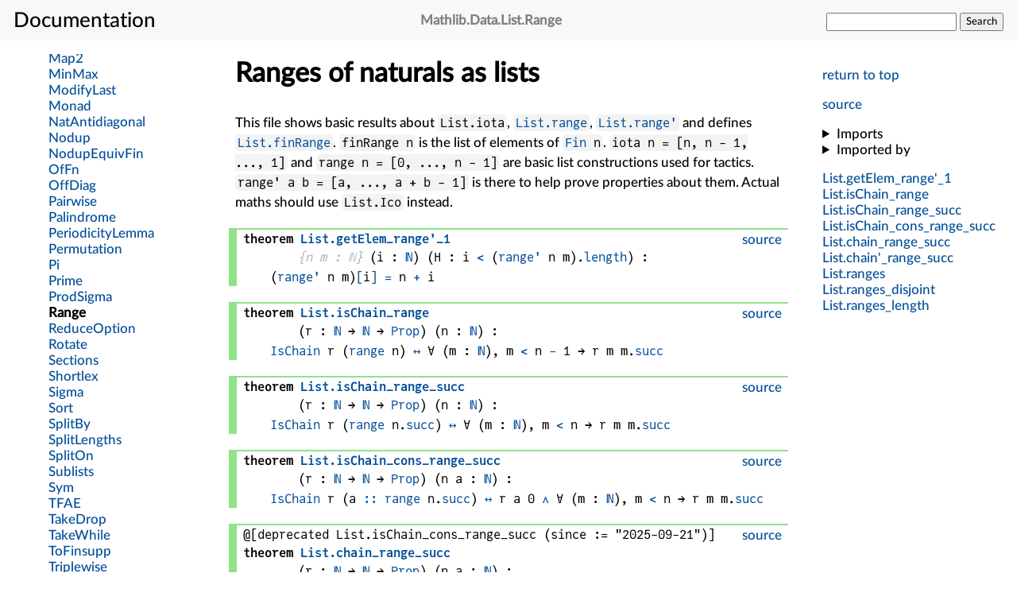

--- FILE ---
content_type: text/html; charset=utf-8
request_url: https://leanprover-community.github.io/mathlib4_docs/Mathlib/Data/List/Range.html
body_size: 2582
content:
<html lang="en"><head><meta charset="UTF-8"></meta><meta name="viewport" content="width=device-width, initial-scale=1"></meta><link rel="stylesheet" href="../../.././style.css"></link><link rel="icon" href="../../.././favicon.svg"></link><link rel="mask-icon" href="../../.././favicon.svg" color="#000000"></link><link rel="prefetch" href="../../.././/declarations/declaration-data.bmp" as="image"></link><title>Mathlib.Data.List.Range</title><script defer="true" src="../../.././mathjax-config.js"></script><script defer="true" src="https://cdnjs.cloudflare.com/polyfill/v3/polyfill.min.js?features=es6"></script><script defer="true" src="https://cdn.jsdelivr.net/npm/mathjax@3/es5/tex-mml-chtml.js"></script><script>const SITE_ROOT="../../.././";</script><script>const MODULE_NAME="Mathlib.Data.List.Range";</script><script type="module" src="../../.././jump-src.js"></script><script type="module" src="../../.././search.js"></script><script type="module" src="../../.././expand-nav.js"></script><script type="module" src="../../.././how-about.js"></script><script type="module" src="../../.././instances.js"></script><script type="module" src="../../.././importedBy.js"></script></head><body><input id="nav_toggle" type="checkbox"></input><header><h1><label for="nav_toggle"></label><span>Documentation</span></h1><h2 class="header_filename break_within"><span class="name">Mathlib</span>.<span class="name">Data</span>.<span class="name">List</span>.<span class="name">Range</span></h2><form id="search_form"><input type="text" name="q" autocomplete="off"></input>&#32;<button id="search_button" onclick="javascript: form.action='../../.././search.html';">Search</button></form></header><nav class="internal_nav"><p><a href="#top">return to top</a></p><p class="gh_nav_link"><a href="https://github.com/leanprover-community/mathlib4/blob/9a61dbe48902af3f409128d9f65192a21930cd62/Mathlib/Data/List/Range.lean">source</a></p><div class="imports"><details><summary>Imports</summary><ul><li><a href="../../.././Init.html">Init</a></li><li><a href="../../.././Mathlib/Data/List/Chain.html">Mathlib.Data.List.Chain</a></li></ul></details><details><summary>Imported by</summary><ul id="imported-by-Mathlib.Data.List.Range" class="imported-by-list"></ul></details></div><div class="nav_link"><a class="break_within" href="#List.getElem_range'_1"><span class="name">List</span>.<span class="name">getElem_range'_1</span></a></div><div class="nav_link"><a class="break_within" href="#List.isChain_range"><span class="name">List</span>.<span class="name">isChain_range</span></a></div><div class="nav_link"><a class="break_within" href="#List.isChain_range_succ"><span class="name">List</span>.<span class="name">isChain_range_succ</span></a></div><div class="nav_link"><a class="break_within" href="#List.isChain_cons_range_succ"><span class="name">List</span>.<span class="name">isChain_cons_range_succ</span></a></div><div class="nav_link"><a class="break_within" href="#List.chain_range_succ"><span class="name">List</span>.<span class="name">chain_range_succ</span></a></div><div class="nav_link"><a class="break_within" href="#List.chain'_range_succ"><span class="name">List</span>.<span class="name">chain'_range_succ</span></a></div><div class="nav_link"><a class="break_within" href="#List.ranges"><span class="name">List</span>.<span class="name">ranges</span></a></div><div class="nav_link"><a class="break_within" href="#List.ranges_disjoint"><span class="name">List</span>.<span class="name">ranges_disjoint</span></a></div><div class="nav_link"><a class="break_within" href="#List.ranges_length"><span class="name">List</span>.<span class="name">ranges_length</span></a></div></nav><main>
<div class="mod_doc"><h1 class="markdown-heading" id="Ranges-of-naturals-as-lists">Ranges of naturals as lists <a class="hover-link" href="#Ranges-of-naturals-as-lists">#</a></h1><p>This file shows basic results about <code>List.iota</code>, <code><a href="../../.././Init/Data/List/Basic.html#List.range">List.range</a></code>, <code><a href="../../.././Init/Data/List/Basic.html#List.range'">List.range'</a></code>
and defines <code><a href="../../.././Init/Data/List/FinRange.html#List.finRange">List.finRange</a></code>.
<code>finRange n</code> is the list of elements of <code><a href="../../.././Init/Prelude.html#Fin">Fin</a> n</code>.
<code>iota n = [n, n - 1, ..., 1]</code> and <code>range n = [0, ..., n - 1]</code> are basic list constructions used for
tactics. <code>range' a b = [a, ..., a + b - 1]</code> is there to help prove properties about them.
Actual maths should use <code>List.Ico</code> instead.</p></div><div class="decl" id="List.getElem_range'_1"><div class="theorem"><div class="gh_link"><a href="https://github.com/leanprover-community/mathlib4/blob/9a61dbe48902af3f409128d9f65192a21930cd62/Mathlib/Data/List/Range.lean#L31-L32">source</a></div><div class="decl_header"><span class="decl_kind">theorem</span>
<span class="decl_name"><a class="break_within" href="../../.././Mathlib/Data/List/Range.html#List.getElem_range'_1"><span class="name">List</span>.<span class="name">getElem_range'_1</span></a></span><span class="impl_arg"><span class="decl_args">
<span class="fn">{<span class="fn">n </span><span class="fn">m</span> : <a href="../../.././Init/Prelude.html#Nat">ℕ</a>}</span></span>
</span><span class="decl_args">
<span class="fn">(<span class="fn">i</span> : <a href="../../.././Init/Prelude.html#Nat">ℕ</a>)</span></span>
<span class="decl_args">
<span class="fn">(<span class="fn">H</span> : <span class="fn">i</span> <a href="../../.././Init/Prelude.html#LT.lt">&lt;</a> <span class="fn"><span class="fn">(<a href="../../.././Init/Data/List/Basic.html#List.range'">range'</a> <span class="fn">n</span> <span class="fn">m</span>)</span>.<a href="../../.././Init/Prelude.html#List.length">length</a></span>)</span></span>
<span class="decl_args"> :</span><div class="decl_type"><span class="fn">(<a href="../../.././Init/Data/List/Basic.html#List.range'">range'</a> <span class="fn">n</span> <span class="fn">m</span>)</span><a href="../../.././Init/GetElem.html#GetElem.getElem">[</a><span class="fn">i</span><a href="../../.././Init/GetElem.html#GetElem.getElem">]</a> <a href="../../.././Init/Prelude.html#Eq">=</a> <span class="fn">n</span> <a href="../../.././Init/Prelude.html#HAdd.hAdd">+</a> <span class="fn">i</span></div></div></div></div><div class="decl" id="List.isChain_range"><div class="theorem"><div class="gh_link"><a href="https://github.com/leanprover-community/mathlib4/blob/9a61dbe48902af3f409128d9f65192a21930cd62/Mathlib/Data/List/Range.lean#L34-L45">source</a></div><div class="decl_header"><span class="decl_kind">theorem</span>
<span class="decl_name"><a class="break_within" href="../../.././Mathlib/Data/List/Range.html#List.isChain_range"><span class="name">List</span>.<span class="name">isChain_range</span></a></span><span class="decl_args">
<span class="fn">(<span class="fn">r</span> : <span class="fn"><a href="../../.././Init/Prelude.html#Nat">ℕ</a> → <a href="../../.././Init/Prelude.html#Nat">ℕ</a> → <a href="../../.././foundational_types.html">Prop</a></span>)</span></span>
<span class="decl_args">
<span class="fn">(<span class="fn">n</span> : <a href="../../.././Init/Prelude.html#Nat">ℕ</a>)</span></span>
<span class="decl_args"> :</span><div class="decl_type"><span class="fn"><a href="../../.././Batteries/Data/List/Basic.html#List.IsChain">IsChain</a> <span class="fn">r</span> <span class="fn">(<a href="../../.././Init/Data/List/Basic.html#List.range">range</a> <span class="fn">n</span>)</span></span> <a href="../../.././Init/Core.html#Iff">↔</a> <span class="fn">∀ (<span class="fn">m</span> : <a href="../../.././Init/Prelude.html#Nat">ℕ</a>), <span class="fn"><span class="fn">m</span> <a href="../../.././Init/Prelude.html#LT.lt">&lt;</a> <span class="fn">n</span> <a href="../../.././Init/Prelude.html#HSub.hSub">-</a> <span class="fn">1</span> → <span class="fn"><span class="fn">r</span> <span class="fn">m</span> <span class="fn"><span class="fn">m</span>.<a href="../../.././Init/Prelude.html#Nat.succ">succ</a></span></span></span></span></div></div></div></div><div class="decl" id="List.isChain_range_succ"><div class="theorem"><div class="gh_link"><a href="https://github.com/leanprover-community/mathlib4/blob/9a61dbe48902af3f409128d9f65192a21930cd62/Mathlib/Data/List/Range.lean#L47-L49">source</a></div><div class="decl_header"><span class="decl_kind">theorem</span>
<span class="decl_name"><a class="break_within" href="../../.././Mathlib/Data/List/Range.html#List.isChain_range_succ"><span class="name">List</span>.<span class="name">isChain_range_succ</span></a></span><span class="decl_args">
<span class="fn">(<span class="fn">r</span> : <span class="fn"><a href="../../.././Init/Prelude.html#Nat">ℕ</a> → <a href="../../.././Init/Prelude.html#Nat">ℕ</a> → <a href="../../.././foundational_types.html">Prop</a></span>)</span></span>
<span class="decl_args">
<span class="fn">(<span class="fn">n</span> : <a href="../../.././Init/Prelude.html#Nat">ℕ</a>)</span></span>
<span class="decl_args"> :</span><div class="decl_type"><span class="fn"><a href="../../.././Batteries/Data/List/Basic.html#List.IsChain">IsChain</a> <span class="fn">r</span> <span class="fn">(<a href="../../.././Init/Data/List/Basic.html#List.range">range</a> <span class="fn"><span class="fn">n</span>.<a href="../../.././Init/Prelude.html#Nat.succ">succ</a></span>)</span></span> <a href="../../.././Init/Core.html#Iff">↔</a> <span class="fn">∀ (<span class="fn">m</span> : <a href="../../.././Init/Prelude.html#Nat">ℕ</a>), <span class="fn"><span class="fn">m</span> <a href="../../.././Init/Prelude.html#LT.lt">&lt;</a> <span class="fn">n</span> → <span class="fn"><span class="fn">r</span> <span class="fn">m</span> <span class="fn"><span class="fn">m</span>.<a href="../../.././Init/Prelude.html#Nat.succ">succ</a></span></span></span></span></div></div></div></div><div class="decl" id="List.isChain_cons_range_succ"><div class="theorem"><div class="gh_link"><a href="https://github.com/leanprover-community/mathlib4/blob/9a61dbe48902af3f409128d9f65192a21930cd62/Mathlib/Data/List/Range.lean#L51-L55">source</a></div><div class="decl_header"><span class="decl_kind">theorem</span>
<span class="decl_name"><a class="break_within" href="../../.././Mathlib/Data/List/Range.html#List.isChain_cons_range_succ"><span class="name">List</span>.<span class="name">isChain_cons_range_succ</span></a></span><span class="decl_args">
<span class="fn">(<span class="fn">r</span> : <span class="fn"><a href="../../.././Init/Prelude.html#Nat">ℕ</a> → <a href="../../.././Init/Prelude.html#Nat">ℕ</a> → <a href="../../.././foundational_types.html">Prop</a></span>)</span></span>
<span class="decl_args">
<span class="fn">(<span class="fn">n </span><span class="fn">a</span> : <a href="../../.././Init/Prelude.html#Nat">ℕ</a>)</span></span>
<span class="decl_args"> :</span><div class="decl_type"><span class="fn"><a href="../../.././Batteries/Data/List/Basic.html#List.IsChain">IsChain</a> <span class="fn">r</span> (<span class="fn">a</span> <a href="../../.././Init/Prelude.html#List.cons">::</a> <span class="fn"><a href="../../.././Init/Data/List/Basic.html#List.range">range</a> <span class="fn"><span class="fn">n</span>.<a href="../../.././Init/Prelude.html#Nat.succ">succ</a></span></span>)</span> <a href="../../.././Init/Core.html#Iff">↔</a> <span class="fn"><span class="fn">r</span> <span class="fn">a</span> <span class="fn">0</span></span> <a href="../../.././Init/Prelude.html#And">∧</a> <span class="fn">∀ (<span class="fn">m</span> : <a href="../../.././Init/Prelude.html#Nat">ℕ</a>), <span class="fn"><span class="fn">m</span> <a href="../../.././Init/Prelude.html#LT.lt">&lt;</a> <span class="fn">n</span> → <span class="fn"><span class="fn">r</span> <span class="fn">m</span> <span class="fn"><span class="fn">m</span>.<a href="../../.././Init/Prelude.html#Nat.succ">succ</a></span></span></span></span></div></div></div></div><div class="decl" id="List.chain_range_succ"><div class="theorem"><div class="gh_link"><a href="https://github.com/leanprover-community/mathlib4/blob/9a61dbe48902af3f409128d9f65192a21930cd62/Mathlib/Data/List/Range.lean#L57-L58">source</a></div><div class="attributes">@[deprecated List.isChain_cons_range_succ (since := &quot;2025-09-21&quot;)]</div>
<div class="decl_header"><span class="decl_kind">theorem</span>
<span class="decl_name"><a class="break_within" href="../../.././Mathlib/Data/List/Range.html#List.chain_range_succ"><span class="name">List</span>.<span class="name">chain_range_succ</span></a></span><span class="decl_args">
<span class="fn">(<span class="fn">r</span> : <span class="fn"><a href="../../.././Init/Prelude.html#Nat">ℕ</a> → <a href="../../.././Init/Prelude.html#Nat">ℕ</a> → <a href="../../.././foundational_types.html">Prop</a></span>)</span></span>
<span class="decl_args">
<span class="fn">(<span class="fn">n </span><span class="fn">a</span> : <a href="../../.././Init/Prelude.html#Nat">ℕ</a>)</span></span>
<span class="decl_args"> :</span><div class="decl_type"><span class="fn"><a href="../../.././Batteries/Data/List/Basic.html#List.IsChain">IsChain</a> <span class="fn">r</span> (<span class="fn">a</span> <a href="../../.././Init/Prelude.html#List.cons">::</a> <span class="fn"><a href="../../.././Init/Data/List/Basic.html#List.range">range</a> <span class="fn"><span class="fn">n</span>.<a href="../../.././Init/Prelude.html#Nat.succ">succ</a></span></span>)</span> <a href="../../.././Init/Core.html#Iff">↔</a> <span class="fn"><span class="fn">r</span> <span class="fn">a</span> <span class="fn">0</span></span> <a href="../../.././Init/Prelude.html#And">∧</a> <span class="fn">∀ (<span class="fn">m</span> : <a href="../../.././Init/Prelude.html#Nat">ℕ</a>), <span class="fn"><span class="fn">m</span> <a href="../../.././Init/Prelude.html#LT.lt">&lt;</a> <span class="fn">n</span> → <span class="fn"><span class="fn">r</span> <span class="fn">m</span> <span class="fn"><span class="fn">m</span>.<a href="../../.././Init/Prelude.html#Nat.succ">succ</a></span></span></span></span></div></div><p><strong>Alias</strong> of <code><a href="../../.././Mathlib/Data/List/Range.html#List.isChain_cons_range_succ">List.isChain_cons_range_succ</a></code>.</p></div></div><div class="decl" id="List.chain'_range_succ"><div class="theorem"><div class="gh_link"><a href="https://github.com/leanprover-community/mathlib4/blob/9a61dbe48902af3f409128d9f65192a21930cd62/Mathlib/Data/List/Range.lean#L59-L60">source</a></div><div class="attributes">@[deprecated List.isChain_range_succ (since := &quot;2025-09-24&quot;)]</div>
<div class="decl_header"><span class="decl_kind">theorem</span>
<span class="decl_name"><a class="break_within" href="../../.././Mathlib/Data/List/Range.html#List.chain'_range_succ"><span class="name">List</span>.<span class="name">chain'_range_succ</span></a></span><span class="decl_args">
<span class="fn">(<span class="fn">r</span> : <span class="fn"><a href="../../.././Init/Prelude.html#Nat">ℕ</a> → <a href="../../.././Init/Prelude.html#Nat">ℕ</a> → <a href="../../.././foundational_types.html">Prop</a></span>)</span></span>
<span class="decl_args">
<span class="fn">(<span class="fn">n</span> : <a href="../../.././Init/Prelude.html#Nat">ℕ</a>)</span></span>
<span class="decl_args"> :</span><div class="decl_type"><span class="fn"><a href="../../.././Batteries/Data/List/Basic.html#List.IsChain">IsChain</a> <span class="fn">r</span> <span class="fn">(<a href="../../.././Init/Data/List/Basic.html#List.range">range</a> <span class="fn"><span class="fn">n</span>.<a href="../../.././Init/Prelude.html#Nat.succ">succ</a></span>)</span></span> <a href="../../.././Init/Core.html#Iff">↔</a> <span class="fn">∀ (<span class="fn">m</span> : <a href="../../.././Init/Prelude.html#Nat">ℕ</a>), <span class="fn"><span class="fn">m</span> <a href="../../.././Init/Prelude.html#LT.lt">&lt;</a> <span class="fn">n</span> → <span class="fn"><span class="fn">r</span> <span class="fn">m</span> <span class="fn"><span class="fn">m</span>.<a href="../../.././Init/Prelude.html#Nat.succ">succ</a></span></span></span></span></div></div><p><strong>Alias</strong> of <code><a href="../../.././Mathlib/Data/List/Range.html#List.isChain_range_succ">List.isChain_range_succ</a></code>.</p></div></div><div class="decl" id="List.ranges"><div class="def"><div class="gh_link"><a href="https://github.com/leanprover-community/mathlib4/blob/9a61dbe48902af3f409128d9f65192a21930cd62/Mathlib/Data/List/Range.lean#L64-L70">source</a></div><div class="decl_header"><span class="decl_kind">def</span>
<span class="decl_name"><a class="break_within" href="../../.././Mathlib/Data/List/Range.html#List.ranges"><span class="name">List</span>.<span class="name">ranges</span></a></span><span class="decl_args"> :</span><div class="decl_type"><span class="fn"><span class="fn"><a href="../../.././Init/Prelude.html#List">List</a> <a href="../../.././Init/Prelude.html#Nat">ℕ</a></span> → <span class="fn"><a href="../../.././Init/Prelude.html#List">List</a> <span class="fn">(<a href="../../.././Init/Prelude.html#List">List</a> <a href="../../.././Init/Prelude.html#Nat">ℕ</a>)</span></span></span></div></div><p>From <code>l : <a href="../../.././Init/Prelude.html#List">List</a> ℕ</code>, construct <code>l.<a href="../../.././Mathlib/Data/List/Range.html#List.ranges">ranges</a> : <a href="../../.././Init/Prelude.html#List">List</a> (List ℕ)</code> such that <code>l.ranges.map <a href="../../.././Init/Prelude.html#List.length">List.length</a> = l</code>
and <code>l.ranges.join = range l.sum</code></p><ul>
<li>Example: <code>[1,2,3].<a href="../../.././Mathlib/Data/List/Range.html#List.ranges">ranges</a> = [[0],[1,2],[3,4,5]]</code></li>
</ul><details><summary>Equations</summary><ul class="equations"><li class="equation"><span class="fn"><a href="../../.././Init/Prelude.html#List.nil">[</a><a href="../../.././Init/Prelude.html#List.nil">]</a>.<a href="../../.././Mathlib/Data/List/Range.html#List.ranges">ranges</a></span> <a href="../../.././Init/Prelude.html#Eq">=</a> <a href="../../.././Init/Prelude.html#List.nil">[</a><a href="../../.././Init/Prelude.html#List.nil">]</a></li><li class="equation"><span class="fn">(<span class="fn">a</span> <a href="../../.././Init/Prelude.html#List.cons">::</a> <span class="fn">l</span>).<a href="../../.././Mathlib/Data/List/Range.html#List.ranges">ranges</a></span> <a href="../../.././Init/Prelude.html#Eq">=</a> <span class="fn"><a href="../../.././Init/Data/List/Basic.html#List.range">List.range</a> <span class="fn">a</span></span> <a href="../../.././Init/Prelude.html#List.cons">::</a> <span class="fn"><a href="../../.././Init/Prelude.html#List.map">List.map</a> <span class="fn">(<a href="../../.././Init/Prelude.html#List.map">List.map</a> <span class="fn">fun (<span class="fn">x</span> : <a href="../../.././Init/Prelude.html#Nat">ℕ</a>) =&gt; <span class="fn">a</span> <a href="../../.././Init/Prelude.html#HAdd.hAdd">+</a> <span class="fn">x</span></span>)</span> <span class="fn"><span class="fn">l</span>.<a href="../../.././Mathlib/Data/List/Range.html#List.ranges">ranges</a></span></span></li></ul></details><details id="instances-for-list-List.ranges" class="instances-for-list"><summary>Instances For</summary><ul class="instances-for-enum"></ul></details></div></div><div class="decl" id="List.ranges_disjoint"><div class="theorem"><div class="gh_link"><a href="https://github.com/leanprover-community/mathlib4/blob/9a61dbe48902af3f409128d9f65192a21930cd62/Mathlib/Data/List/Range.lean#L72-L90">source</a></div><div class="decl_header"><span class="decl_kind">theorem</span>
<span class="decl_name"><a class="break_within" href="../../.././Mathlib/Data/List/Range.html#List.ranges_disjoint"><span class="name">List</span>.<span class="name">ranges_disjoint</span></a></span><span class="decl_args">
<span class="fn">(<span class="fn">l</span> : <span class="fn"><a href="../../.././Init/Prelude.html#List">List</a> <a href="../../.././Init/Prelude.html#Nat">ℕ</a></span>)</span></span>
<span class="decl_args"> :</span><div class="decl_type"><span class="fn"><a href="../../.././Init/Data/List/Basic.html#List.Pairwise">Pairwise</a> <a href="../../.././Batteries/Data/List/Basic.html#List.Disjoint">Disjoint</a> <span class="fn"><span class="fn">l</span>.<a href="../../.././Mathlib/Data/List/Range.html#List.ranges">ranges</a></span></span></div></div><p>The members of <code>l.<a href="../../.././Mathlib/Data/List/Range.html#List.ranges">ranges</a></code> are pairwise disjoint</p></div></div><div class="decl" id="List.ranges_length"><div class="theorem"><div class="gh_link"><a href="https://github.com/leanprover-community/mathlib4/blob/9a61dbe48902af3f409128d9f65192a21930cd62/Mathlib/Data/List/Range.lean#L92-L102">source</a></div><div class="decl_header"><span class="decl_kind">theorem</span>
<span class="decl_name"><a class="break_within" href="../../.././Mathlib/Data/List/Range.html#List.ranges_length"><span class="name">List</span>.<span class="name">ranges_length</span></a></span><span class="decl_args">
<span class="fn">(<span class="fn">l</span> : <span class="fn"><a href="../../.././Init/Prelude.html#List">List</a> <a href="../../.././Init/Prelude.html#Nat">ℕ</a></span>)</span></span>
<span class="decl_args"> :</span><div class="decl_type"><span class="fn"><a href="../../.././Init/Prelude.html#List.map">map</a> <a href="../../.././Init/Prelude.html#List.length">length</a> <span class="fn"><span class="fn">l</span>.<a href="../../.././Mathlib/Data/List/Range.html#List.ranges">ranges</a></span></span> <a href="../../.././Init/Prelude.html#Eq">=</a> <span class="fn">l</span></div></div><p>The lengths of the members of <code>l.<a href="../../.././Mathlib/Data/List/Range.html#List.ranges">ranges</a></code> are those given by <code>l</code></p></div></div></main>
<nav class="nav"><iframe src="../../.././navbar.html" class="navframe" frameBorder="0"></iframe></nav></body></html>